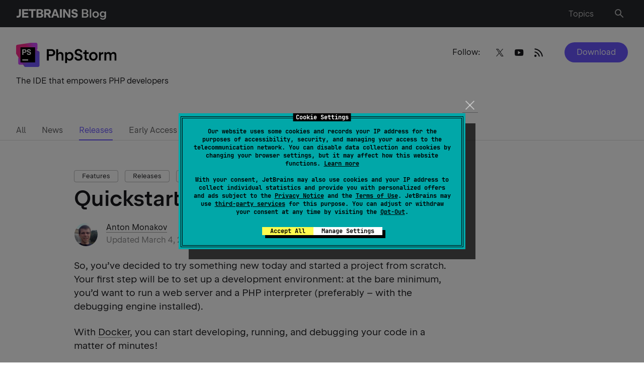

--- FILE ---
content_type: image/svg+xml
request_url: https://blog.jetbrains.com/wp-content/uploads/2019/01/PhpStorm-1.svg
body_size: 11945
content:
<?xml version="1.0" encoding="UTF-8"?>
<svg xmlns="http://www.w3.org/2000/svg" width="200" height="49" viewBox="0 0 200 49" fill="none">
  <g clip-path="url(#clip0_2784_5176)">
    <path d="M74.1983 14.5366C73.0637 13.9659 71.7545 13.688 70.2562 13.688H61.0121V36.1881H64.8887V27.4765H70.1326C71.6599 27.4765 72.9909 27.1836 74.1401 26.6053C75.2892 26.027 76.1765 25.2159 76.802 24.172C77.4275 23.1281 77.7402 21.919 77.7402 20.5447C77.7402 19.1703 77.4348 17.9838 76.8166 16.9474C76.1984 15.911 75.3256 15.1074 74.191 14.5366H74.1983ZM73.2818 22.4372C72.9764 22.9704 72.5473 23.376 71.9872 23.6689C71.4345 23.9618 70.7726 24.1044 70.0162 24.1044H64.8814V17.0825H70.0162C70.7726 17.0825 71.4272 17.2252 71.9872 17.5106C72.54 17.796 72.9691 18.2015 73.2818 18.7272C73.5873 19.2529 73.74 19.8688 73.74 20.5747C73.74 21.2807 73.5873 21.919 73.2818 22.4447V22.4372ZM91.3627 20.1091C90.5045 19.5909 89.5008 19.3356 88.359 19.3356C87.1444 19.3356 86.0898 19.6285 85.1806 20.2218C84.4242 20.7174 83.8278 21.3933 83.3623 22.2344V21.8064L83.406 18.7723V13.6805H79.8131V36.1806H83.486V26.6504C83.486 25.8693 83.6387 25.1784 83.9442 24.5776C84.2497 23.9768 84.686 23.5112 85.2461 23.1732C85.8061 22.8353 86.4534 22.67 87.1734 22.67C87.8498 22.67 88.4317 22.8202 88.919 23.1131C89.4063 23.406 89.7772 23.8341 90.039 24.3898C90.3009 24.9456 90.4318 25.6215 90.4318 26.4176V36.1881H94.0901V25.8393C94.0901 24.4875 93.8501 23.3234 93.3774 22.3546C92.9046 21.3858 92.2282 20.6348 91.37 20.1241L91.3627 20.1091ZM110.447 20.4395C109.335 19.7035 108.062 19.3356 106.643 19.3356C105.334 19.3356 104.185 19.636 103.189 20.2368C102.338 20.7475 101.661 21.4534 101.138 22.3246V19.7186H97.5449V41.3175H101.218V33.7023C101.734 34.5134 102.381 35.1743 103.189 35.6549C104.178 36.2557 105.334 36.5561 106.651 36.5561C108.062 36.5561 109.327 36.1881 110.447 35.4522C111.567 34.7162 112.447 33.6948 113.08 32.3805C113.713 31.0663 114.026 29.5868 114.026 27.9346C114.026 26.2824 113.713 24.8029 113.08 23.4886C112.447 22.1744 111.575 21.153 110.455 20.417L110.447 20.4395ZM109.684 30.6757C109.305 31.4643 108.775 32.0801 108.091 32.5232C107.407 32.9663 106.629 33.1916 105.756 33.1916C104.883 33.1916 104.076 32.9738 103.392 32.5307C102.709 32.0951 102.171 31.4793 101.792 30.6833C101.407 29.8872 101.218 28.9785 101.218 27.9496C101.218 26.9207 101.407 26.012 101.792 25.2235C102.178 24.4349 102.709 23.8191 103.392 23.376C104.076 22.9329 104.869 22.7076 105.756 22.7076C106.644 22.7076 107.407 22.9329 108.091 23.376C108.775 23.8191 109.305 24.4349 109.684 25.2235C110.062 26.012 110.251 26.9207 110.251 27.9496C110.251 28.9785 110.062 29.8872 109.684 30.6757ZM129.314 24.4799C128.485 23.8566 127.539 23.4286 126.484 23.1807L122.812 22.3321C122.077 22.1293 121.495 21.8064 121.066 21.3783C120.644 20.9427 120.426 20.387 120.426 19.7186C120.426 19.1178 120.579 18.5921 120.877 18.1415C121.175 17.6909 121.597 17.3454 122.135 17.0976C122.673 16.8497 123.299 16.7296 124.004 16.7296C124.71 16.7296 125.35 16.8572 125.895 17.1126C126.441 17.3679 126.863 17.7359 127.154 18.209C127.445 18.6822 127.597 19.2079 127.597 19.8012H131.488C131.481 18.5395 131.154 17.413 130.521 16.4367C129.888 15.4529 129.001 14.6868 127.859 14.1386C126.717 13.5904 125.415 13.3125 123.953 13.3125C122.492 13.3125 121.241 13.5979 120.106 14.1611C118.979 14.7319 118.091 15.5129 117.459 16.5043C116.826 17.5031 116.506 18.6296 116.506 19.8988C116.506 20.9352 116.717 21.874 117.146 22.7151C117.575 23.5562 118.171 24.2547 118.935 24.8179C119.706 25.3887 120.601 25.7942 121.626 26.0421L125.423 26.9282C126.223 27.131 126.848 27.4915 127.306 27.9947C127.765 28.4978 127.99 29.1512 127.99 29.9323C127.99 30.5631 127.83 31.1263 127.503 31.6145C127.175 32.1027 126.717 32.4857 126.121 32.756C125.524 33.0264 124.833 33.1691 124.041 33.1691C123.248 33.1691 122.499 33.0189 121.866 32.7185C121.241 32.4181 120.746 32.005 120.397 31.4718C120.041 30.9386 119.866 30.3303 119.866 29.6319H115.975C115.982 31.0062 116.331 32.2153 117.008 33.2667C117.684 34.3181 118.63 35.1367 119.83 35.715C121.03 36.3008 122.412 36.5937 123.968 36.5937C125.524 36.5937 126.892 36.2933 128.099 35.7C129.306 35.1067 130.245 34.2881 130.914 33.2517C131.583 32.2153 131.917 31.0437 131.917 29.7445C131.917 28.6706 131.685 27.6867 131.227 26.7855C130.761 25.8843 130.121 25.1258 129.285 24.5025L129.314 24.4799ZM140.034 15.7082H136.609V18.3743C136.609 18.7723 136.485 19.0952 136.252 19.3431C136.012 19.5984 135.699 19.7186 135.299 19.7186H133.554L133.539 23.0155H136.34L136.354 31.8098C136.354 32.6434 136.543 33.3944 136.921 34.0628C137.3 34.7237 137.83 35.2494 138.507 35.6249C139.183 36.0004 139.954 36.1881 140.805 36.1881H144.245V32.8912H141.54C141.103 32.8912 140.74 32.741 140.456 32.4481C140.172 32.1552 140.027 31.7797 140.027 31.3291L140.012 23.023H144.245L144.26 19.7261H140.027V15.7082H140.034ZM157.875 20.4621C156.602 19.7111 155.177 19.3356 153.613 19.3356C152.049 19.3356 150.609 19.7111 149.322 20.4621C148.042 21.2131 147.038 22.242 146.311 23.5562C145.584 24.8705 145.22 26.3349 145.22 27.9496C145.22 29.5643 145.584 31.0362 146.318 32.343C147.053 33.6572 148.056 34.6861 149.329 35.4371C150.602 36.1881 152.028 36.5636 153.591 36.5636C155.155 36.5636 156.595 36.1881 157.875 35.4371C159.155 34.6861 160.152 33.6572 160.886 32.343C161.621 31.0287 161.984 29.5643 161.984 27.9496C161.984 26.3349 161.621 24.863 160.886 23.5562C160.152 22.242 159.148 21.2131 157.875 20.4621ZM157.584 30.6682C157.206 31.4643 156.668 32.0801 155.977 32.5157C155.286 32.9513 154.486 33.1766 153.599 33.1766C152.711 33.1766 151.911 32.9588 151.228 32.5157C150.537 32.0801 150.006 31.4568 149.627 30.6682C149.249 29.8722 149.06 28.971 149.06 27.9496C149.06 26.9282 149.249 26.012 149.627 25.2159C150.006 24.4199 150.537 23.8041 151.228 23.3685C151.918 22.9329 152.711 22.7076 153.599 22.7076C154.486 22.7076 155.279 22.9329 155.97 23.376C156.661 23.8191 157.199 24.4349 157.577 25.2235C157.962 26.012 158.152 26.9207 158.152 27.9496C158.152 28.9785 157.962 29.8722 157.584 30.6682ZM169.803 20.5222C169.199 20.9502 168.69 21.521 168.276 22.2194V19.7261H164.632V36.1881H168.305V27.3037C168.305 26.5077 168.465 25.8243 168.792 25.246C169.119 24.6677 169.585 24.2246 170.196 23.9092C170.799 23.6013 171.519 23.4436 172.334 23.4436H173.36V19.6209H172.77C171.636 19.6209 170.647 19.9214 169.796 20.5297L169.803 20.5222ZM198.743 22.3922C198.284 21.4158 197.623 20.6649 196.764 20.1316C195.906 19.5984 194.917 19.3356 193.782 19.3356C192.56 19.3356 191.491 19.636 190.575 20.2368C189.746 20.785 189.098 21.5435 188.611 22.4973C188.597 22.4598 188.582 22.4222 188.568 22.3847C188.124 21.4084 187.484 20.6573 186.662 20.1241C185.84 19.5909 184.858 19.3281 183.731 19.3281C182.604 19.3281 181.578 19.6209 180.734 20.2067C180.022 20.7024 179.454 21.3858 179.018 22.242V19.7186H175.454V36.1806H179.127V26.6353C179.127 25.8318 179.265 25.1333 179.549 24.5325C179.825 23.9317 180.225 23.4736 180.749 23.1507C181.265 22.8277 181.876 22.67 182.567 22.67C183.207 22.67 183.76 22.8127 184.226 23.1056C184.691 23.3985 185.04 23.804 185.287 24.3448C185.527 24.878 185.651 25.5163 185.651 26.2598V36.1956H189.244V26.6504C189.244 25.8468 189.389 25.1483 189.673 24.5475C189.957 23.9467 190.364 23.4886 190.888 23.1657C191.411 22.8428 192.015 22.6851 192.699 22.6851C193.339 22.6851 193.891 22.8277 194.35 23.1206C194.808 23.4135 195.157 23.8191 195.397 24.3598C195.644 24.893 195.761 25.5314 195.761 26.2749V36.2106H199.434V25.8243C199.434 24.525 199.201 23.391 198.743 22.4147V22.3922Z" fill="black"></path>
    <path d="M42.2595 12.8982L42.2582 3.99161C42.2578 2.30506 40.9334 0.9375 39.3001 0.9375H30.9424C30.079 0.9375 29.2584 1.32717 28.6963 2.00397L4.93802 30.6251C4.47866 31.1788 4.22595 31.884 4.22595 32.6131V41.5198C4.22595 43.2067 5.55036 44.5743 7.18412 44.5743H15.543C16.4064 44.5743 17.2271 44.1846 17.7891 43.5078L41.547 14.8867C42.0068 14.333 42.2591 13.6278 42.2591 12.8982H42.2595Z" fill="#D249FC"></path>
    <path d="M42.2595 11.827V3.99205C42.2595 2.30506 40.9351 0.9375 39.3013 0.9375H29.7917C29.6518 0.9375 29.5119 0.947973 29.3733 0.968045L2.5398 4.9263C1.08269 5.14099 0 6.43001 0 7.94986V19.7046C0 21.392 1.32483 22.7596 2.95901 22.7592L16.4242 22.7557C16.7419 22.7557 17.0576 22.7029 17.3589 22.599L40.2369 14.7244C41.4447 14.3086 42.2595 13.1413 42.2595 11.8265V11.827Z" fill="url(#paint0_linear_2784_5176)"></path>
    <path d="M46.4854 45.8826V20.4064C46.4854 19.1846 45.7801 18.0801 44.6928 17.5988L17.462 5.54776C17.094 5.385 16.6971 5.30078 16.2965 5.30078H2.95816C1.32441 5.30078 0 6.66834 0 8.35533V21.8298C0 22.4333 0.173264 23.0233 0.497817 23.5255L16.0438 47.577C16.5923 48.4262 17.5157 48.9358 18.5042 48.9358L43.5273 48.9371C45.161 48.9371 46.4854 47.5696 46.4854 45.8826Z" fill="url(#paint1_linear_2784_5176)"></path>
    <path d="M37.7694 9.9375H8.716V39.9375H37.7694V9.9375Z" fill="black"></path>
    <path fill-rule="evenodd" clip-rule="evenodd" d="M16.9176 13.9332H12.3439V24.9361H14.4218V20.7783H16.8573C17.6181 20.7783 18.2856 20.6369 18.8589 20.3539C19.4375 20.066 19.8815 19.6622 20.191 19.1435C20.5054 18.6248 20.6628 18.0117 20.6628 17.336C20.6628 16.6602 20.5078 16.0657 20.1984 15.5521C19.8938 15.0384 19.4575 14.6405 18.8891 14.3576C18.3207 14.0747 17.6634 13.9332 16.9176 13.9332ZM17.6936 18.7982C17.4346 18.9292 17.1305 18.9949 16.7802 18.9949H14.4206V15.7175H16.7802C17.1305 15.7175 17.4346 15.7853 17.6936 15.9217C17.9574 16.0522 18.16 16.2409 18.3023 16.4876C18.4446 16.728 18.5156 17.0219 18.5156 17.352C18.5156 17.6821 18.4442 17.973 18.3023 18.2244C18.1604 18.4711 17.9574 18.6618 17.6936 18.7982Z" fill="white"></path>
    <path d="M23.3458 24.6927C23.97 24.9807 24.6726 25.1251 25.4542 25.1251C26.2404 25.1251 26.9454 24.9811 27.5696 24.6931C28.1939 24.4051 28.6807 24.0043 29.031 23.4906C29.3813 22.9719 29.5562 22.3825 29.5562 21.7223C29.5562 21.188 29.4445 20.6958 29.2214 20.2449C28.9984 19.7889 28.6812 19.4087 28.2701 19.1052C27.8644 18.8016 27.3951 18.5995 26.8622 18.5001L24.7464 18.0913C24.4112 18.0235 24.1498 17.8867 23.9623 17.6825C23.7743 17.4732 23.6805 17.216 23.6805 16.9124C23.6805 16.6501 23.7568 16.4202 23.9089 16.2207C24.061 16.016 24.2742 15.856 24.5482 15.7411C24.8222 15.6262 25.1244 15.5681 25.4693 15.5681C25.8143 15.5681 26.1238 15.6278 26.3978 15.7487C26.6718 15.8636 26.885 16.0266 27.0371 16.2358C27.1945 16.4451 27.2732 16.6867 27.2732 16.9587H29.3511C29.3462 16.3301 29.1737 15.7752 28.8337 15.2927C28.4989 14.8051 28.0345 14.425 27.4408 14.153C26.852 13.8806 26.1825 13.7441 25.4465 13.7441C24.7105 13.7441 24.0483 13.8827 23.4599 14.1605C22.876 14.4388 22.4169 14.8258 22.0822 15.3239C21.7523 15.8219 21.5876 16.3899 21.5876 17.0295C21.5876 17.5482 21.6891 18.0197 21.8921 18.4441C22.0952 18.8635 22.3843 19.2142 22.7598 19.4971C23.1403 19.775 23.5867 19.9637 24.0993 20.063L26.2836 20.4954C26.6436 20.5691 26.9254 20.7261 27.1284 20.967C27.3364 21.2028 27.4404 21.4966 27.4404 21.8474C27.4404 22.1303 27.3568 22.3816 27.1892 22.6018C27.022 22.822 26.7884 22.9947 26.4891 23.1206C26.1947 23.2414 25.8599 23.3012 25.4844 23.3012C25.0889 23.3012 24.7333 23.2334 24.419 23.097C24.1091 22.9606 23.8632 22.7719 23.6805 22.5311C23.5032 22.2848 23.4143 22.0048 23.4143 21.6903H21.3286C21.3388 22.3614 21.5215 22.9585 21.8766 23.4822C22.2318 24.0009 22.7215 24.4047 23.3458 24.6927Z" fill="white"></path>
    <path d="M12.3431 33.9366H23.9644V36.1866H12.3431V33.9366Z" fill="white"></path>
  </g>
  <defs>
    <linearGradient id="paint0_linear_2784_5176" x1="40.9499" y1="0.399464" x2="1.5665" y2="18.0831" gradientUnits="userSpaceOnUse">
      <stop offset="0.16" stop-color="#D249FC"></stop>
      <stop offset="0.55" stop-color="#FF2D90"></stop>
    </linearGradient>
    <linearGradient id="paint1_linear_2784_5176" x1="2.89224" y1="4.10384" x2="46.8983" y2="46.7218" gradientUnits="userSpaceOnUse">
      <stop offset="0.3" stop-color="#FF2D90"></stop>
      <stop offset="0.7" stop-color="#7256FF"></stop>
    </linearGradient>
    <clipPath id="clip0_2784_5176">
      <rect width="199.5" height="48" fill="white" transform="translate(0 0.9375)"></rect>
    </clipPath>
  </defs>
</svg>
